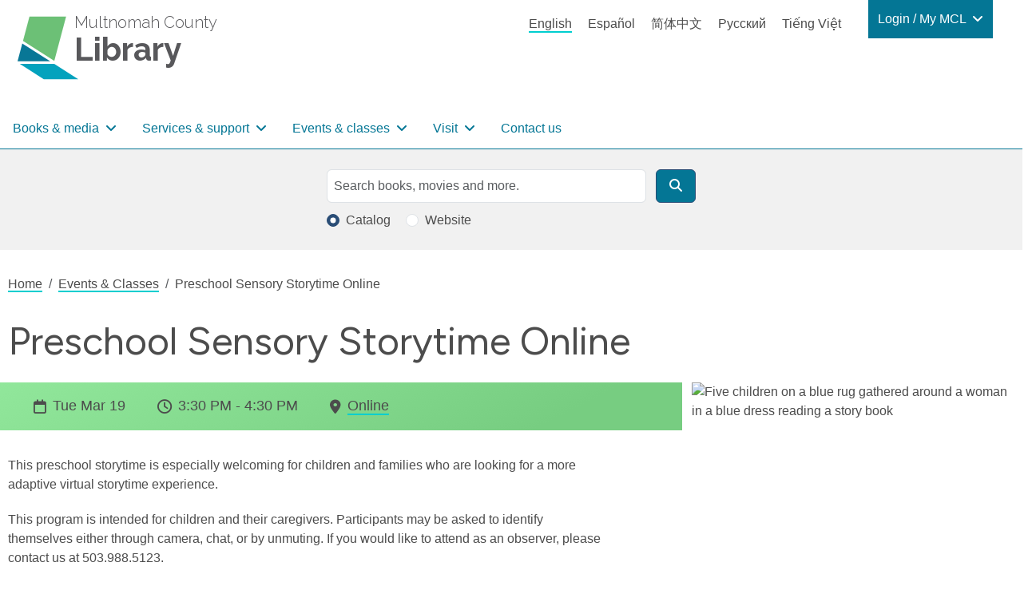

--- FILE ---
content_type: text/html; charset=UTF-8
request_url: https://multcolib.org/events-classes/preschool-sensory-storytime-online
body_size: 73521
content:
<!DOCTYPE html>
<html lang="en" dir="ltr" prefix="og: https://ogp.me/ns#">
  <head>
    <meta charset="utf-8" />
<noscript><style>form.antibot * :not(.antibot-message) { display: none !important; }</style>
</noscript><script async src="https://www.googletagmanager.com/gtag/js?id=G-D8FXNYR0PP"></script>
<script>window.dataLayer = window.dataLayer || [];function gtag(){dataLayer.push(arguments)};gtag("js", new Date());gtag("set", "developer_id.dMDhkMT", true);gtag("config", "G-D8FXNYR0PP", {"groups":"default","page_placeholder":"PLACEHOLDER_page_location"});</script>
<meta name="description" content="sensory storytime ages 3-5 online This field is for internal use only. Please include event details or English translations if needed" />
<link rel="canonical" href="https://multcolib.org/events-classes/preschool-sensory-storytime-online" />
<link rel="image_src" href="https://multcolib.org/sites/default/files/styles/non_webp_social_image/public/2024-02/generic_Storytime.png?h=10d202d3&amp;itok=Hs6gW1-Z" />
<meta property="og:site_name" content="Multnomah County Library" />
<meta property="og:url" content="https://multcolib.org/events-classes/preschool-sensory-storytime-online" />
<meta property="og:title" content="Preschool Sensory Storytime Online" />
<meta property="og:description" content="sensory storytime ages 3-5 online This field is for internal use only. Please include event details or English translations if needed" />
<meta property="og:image" content="https://multcolib.org/sites/default/files/styles/non_webp_social_image/public/2024-02/generic_Storytime.png?h=10d202d3&amp;itok=Hs6gW1-Z" />
<meta property="og:image:url" content="https://multcolib.org/sites/default/files/2023-08/MCL-logo-1200x675-RGB.jpg" />
<meta property="og:image:type" content="image/jpeg" />
<meta property="og:image:width" content="1200px" />
<meta property="og:image:height" content="675px" />
<meta property="og:image:alt" content="Multnomah County Library logo" />
<meta name="twitter:card" content="summary_large_image" />
<meta name="twitter:description" content="sensory storytime ages 3-5 online This field is for internal use only. Please include event details or English translations if needed" />
<meta name="twitter:site" content="@MultCoLib" />
<meta name="twitter:title" content="Preschool Sensory Storytime Online" />
<meta name="twitter:image" content="https://multcolib.org/sites/default/files/styles/non_webp_social_image/public/2024-02/generic_Storytime.png?h=10d202d3&amp;itok=Hs6gW1-Z" />
<meta name="twitter:image:alt" content="Multnomah County Library logo" />
<script>(function() {var sz = document.createElement('script');
      sz.type = 'text/javascript'; sz.async = true;
      sz.src = '//siteimproveanalytics.com/js/siteanalyze_1311263.js';
      var s = document.getElementsByTagName('script')[0]; s.parentNode.insertBefore(sz, s);
      })();
</script>
<meta name="Generator" content="Drupal 10 (https://www.drupal.org)" />
<meta name="MobileOptimized" content="width" />
<meta name="HandheldFriendly" content="true" />
<meta name="viewport" content="width=device-width, initial-scale=1.0" />
<script type="application/ld+json">{
          "@context": "https://schema.org",
          "@type": "BreadcrumbList",
          "itemListElement": [{
            "@type": "ListItem",
            "position": "1",
            "name": "Home",
            "item": "https://multcolib.org/"
          },{
            "@type": "ListItem",
            "position": "2",
            "name": "Events &amp; Classes",
            "item": "https://multcolib.org/events-classes"
          },{
              "@type": "ListItem",
              "position": "3",
              "name": "Preschool Sensory Storytime Online"
            }]}</script>
<link rel="icon" href="/sites/default/files/favicon.ico" type="image/vnd.microsoft.icon" />
<link rel="alternate" hreflang="en" href="https://multcolib.org/events-classes/preschool-sensory-storytime-online" />

    <title>Preschool Sensory Storytime Online | Multnomah County Library</title>
    <link rel="stylesheet" media="all" href="/sites/default/files/css/css_33-XtJof9vcWQBnsp-UxkMRjzt5HRmOhoSw4SiM10E8.css?delta=0&amp;language=en&amp;theme=multcolibtheme&amp;include=eJx1zEsKwzAMRdEN2XhJQYpfU4Esg6UkZPf9QCcuGZ_L9csDrTA5Uts11q7C8URD2bQzafa4VGy70RP86BY-s_X4G-KARa4IEk0ugVMqFlKMKGISc_9L8jeZlQeormNvnEC-rCrvu3-OB6lUCulWbuUFvAJicQ" />
<link rel="stylesheet" media="all" href="/sites/default/files/css/css_EXSrglP0MrtZNGGPheuA9sL9BTm140JjFhhDHGogfck.css?delta=1&amp;language=en&amp;theme=multcolibtheme&amp;include=eJx1zEsKwzAMRdEN2XhJQYpfU4Esg6UkZPf9QCcuGZ_L9csDrTA5Uts11q7C8URD2bQzafa4VGy70RP86BY-s_X4G-KARa4IEk0ugVMqFlKMKGISc_9L8jeZlQeormNvnEC-rCrvu3-OB6lUCulWbuUFvAJicQ" />
<link rel="stylesheet" media="all" href="https://fonts.googleapis.com/css2?family=Figtree:wght@400;600&amp;display=swap" />
<link rel="stylesheet" media="all" href="https://fonts.googleapis.com/css2?family=Raleway:wght@200;300;600;700;800&amp;display=swap&amp;display=swap" />

    
  </head>
  <body class="path-node page-node-type-event no-sidebars">
        <a href="#main-content" class="visually-hidden focusable skip-link">
      Skip to main content
    </a>
    
      <div class="dialog-off-canvas-main-canvas" data-off-canvas-main-canvas>
    <div class="layout-container page d-flex flex-column">

      <header role="banner" class="page__header">
  

  <div class="region region-header">
    
<div id="block-multcolibtheme-branding" class="block block-site-branding block-system block-system-branding-block">
  
    
    <a href="/" title="Multnomah County" rel="Home" class="icon-badge site-logo">
      <img src="/themes/custom/multcolibtheme/images/mcl-logo.svg" alt="" class="icon-badge__img" height="81px" width="112px" />
        <p class="icon-badge__text">
            <span class="icon-badge__text-prefix">Multnomah County</span>
                  <span class="icon-badge__text-main">Library</span>
                </p>
  </a>

</div>

<div class="language-switcher-language-url language-block block block-language-switcher-content block-language block-language-blocklanguage-content" id="block-languageswitchercontent" role="navigation">
  
    
      <ul class="links"><li hreflang="en" data-drupal-link-system-path="node/8224" class="is-active" aria-current="page"><a href="/events-classes/preschool-sensory-storytime-online" class="language-link is-active" hreflang="en" data-drupal-link-system-path="node/8224" aria-current="page">English</a></li><li hreflang="es" data-drupal-link-system-path="node/8224"><a href="/es/node/8224" class="language-link" hreflang="es" data-drupal-link-system-path="node/8224">Español</a></li><li hreflang="zh-hans" data-drupal-link-system-path="node/8224"><a href="/zh-hans/node/8224" class="language-link" hreflang="zh-hans" data-drupal-link-system-path="node/8224">简体中文</a></li><li hreflang="ru" data-drupal-link-system-path="node/8224"><a href="/ru/node/8224" class="language-link" hreflang="ru" data-drupal-link-system-path="node/8224">Русский</a></li><li hreflang="vi" data-drupal-link-system-path="node/8224"><a href="/vi/node/8224" class="language-link" hreflang="vi" data-drupal-link-system-path="node/8224">Tiếng Việt</a></li></ul>
  </div>


<nav role="navigation" aria-labelledby="block-my-mcl-menu" id="block-my-mcl" class="my-mcl-block block block-menu navigation menu--my-mcl">
            
  <h2 class="visually-hidden" id="block-my-mcl-menu">Login / My MCL</h2>
  

        

    
                      
        
    
          
        
    
    




<ul class="nav dropdown-menu--0">
  
      

      
    
                                                             
                          <li class="nav-item">
            
  
  



      
<a
  class="nav-link dropdown-item-text nav-link--nolink dropdown-toggle"
      data-bs-toggle="dropdown"
      role="button"
      aria-haspopup="true"
      aria-expanded="false"
      data-bs-auto-close="outside"
    href=""
>

  Login / My MCL

</a>
                    
                      
        
                                  
          
        
    
    




<ul class="dropdown-menu dropdown-menu--1">
  
      

      
    
                                                             
                              <li class="dropdown-menu-item dropdown-item dropdown-item--1">
            
  
  




<a
  class="nav-link nav-link--link"
    href="https://multcolib.bibliocommons.com/user_dashboard"
>

  Log In

</a>
      </li>                                            <li class="dropdown-menu-item dropdown-item dropdown-item--1">
            
  
  




<a
  class="nav-link nav-link--link"
    href="https://multcolib.bibliocommons.com/dashboard/user_dashboard"
>

  My Library Dashboard

</a>
      </li>                                              <li class="dropdown-menu-item dropdown-item dropdown-item--1 accordion">
            
  
  




<span class="nav-link dropdown-item-text nav-link--nolink">

  MY BORROWING

</span>
                    
                      
        
                                  
          
                  
    
    




<ul class="flex-column dropdown-menu--2">
  
      

      
    
                                                             
                              <li class="flex-column-item dropdown-item dropdown-item--2">
            
  
  




<a
  class="nav-link nav-link--link"
    href="https://multcolib.bibliocommons.com/checkedout"
>

  Checked out

</a>
      </li>                                            <li class="flex-column-item dropdown-item dropdown-item--2">
            
  
  




<a
  class="nav-link nav-link--link"
    href="https://multcolib.bibliocommons.com/holds"
>

  On Hold

</a>
      </li>                                            <li class="flex-column-item dropdown-item dropdown-item--2">
            
  
  




<a
  class="nav-link nav-link--link"
    href="https://multcolib.bibliocommons.com/fines"
>

  Fees

</a>
      </li>                    
        

       
    </ul>

  
      </li>                                              <li class="dropdown-menu-item dropdown-item dropdown-item--1 accordion">
            
  
  




<span class="nav-link dropdown-item-text nav-link--nolink">

  MY COLLECTIONS

</span>
                    
                      
        
                                  
          
                  
    
    




<ul class="flex-column dropdown-menu--2">
  
      

      
    
                                                             
                              <li class="flex-column-item dropdown-item dropdown-item--2">
            
  
  




<a
  class="nav-link nav-link--link"
    href="https://multcolib.bibliocommons.com/collection/show/my/library/for_later"
>

  For Later Shelf

</a>
      </li>                                            <li class="flex-column-item dropdown-item dropdown-item--2">
            
  
  




<a
  class="nav-link nav-link--link"
    href="https://multcolib.bibliocommons.com/collection/show/my/library/completed"
>

  Completed Shelf

</a>
      </li>                                            <li class="flex-column-item dropdown-item dropdown-item--2">
            
  
  




<a
  class="nav-link nav-link--link"
    href="http://multcolib.bibliocommons.com/lists/show/mine"
>

  Lists

</a>
      </li>                    
        

       
    </ul>

  
      </li>                                            <li class="dropdown-menu-item dropdown-item dropdown-item--1">
            
  
  




<a
  class="nav-link nav-link--link"
    href="https://multcolib.bibliocommons.com/user_profile/me"
>

  My Profile

</a>
      </li>                                            <li class="dropdown-menu-item dropdown-item dropdown-item--1">
            
  
  




<a
  class="nav-link nav-link--link"
    href="http://multcolib.bibliocommons.com/account/personal_information"
>

  My Settings

</a>
      </li>                                            <li class="dropdown-menu-item dropdown-item dropdown-item--1">
            
  
  




<a
  class="nav-link nav-link--link"
    href="/redirect/forgot-password"
>

  Forgot password

</a>
      </li>                    
        

       
    </ul>

  
      </li>                    
        

       
    </ul>

  

  </nav><nav role="navigation" aria-labelledby="block-multcolibtheme-main-menu-menu" id="block-multcolibtheme-main-menu" class="block block-menu navigation menu--main">
            
  <h2 class="visually-hidden" id="block-multcolibtheme-main-menu-menu">Main navigation</h2>
  

        



    
                      
                        
    
          
        
    
    

  


<ul class="navbar navbar-expand-lg navbar-light multcolib-nav dropdown-menu--0 flex-row">
  
              <button class="navbar-toggler" type="button" data-bs-toggle="collapse" data-bs-target="#navbarSupportedContent" aria-controls="navbarSupportedContent" aria-expanded="false" aria-label="Toggle navigation">
        <span class="navbar-toggler-icon"></span>
        </button>
        <div class="collapse navbar-collapse" id="navbarSupportedContent">
      

      
    
                                                             
                            <li class="nav-item dropdown">
            
  
  


  
      
<a
  class="nav-link dropdown-item-text nav-link--nolink mega-menu dropdown-toggle"
      data-bs-toggle="dropdown"
      role="button"
      aria-haspopup="true"
      aria-expanded="false"
      data-bs-auto-close="outside"
    href=""
>

  Books &amp; media

</a>
                    
                      
                        
                                  
          
        
    
    

  


<ul class="dropdown-menu dropdown-menu--1 flex-row">
  
      

      
    
                                                             
                                  <li class="nav-item">
            
  
  




<span class="nav-link dropdown-item-text nav-link--nolink">

  Reading

</span>
                    
                      
                        
                                  
          
                  
    
    




<ul class="flex-column dropdown-menu--2">
  
      

      
    
                                                             
                              <li class="nav-item dropdown-item dropdown-item--2">
            
  
  




<a
  class="nav-link nav-link--link"
    href="/new-notable"
>

  New &amp; notable

</a>
      </li>                                            <li class="nav-item dropdown-item dropdown-item--2">
            
  
  




<a
  class="nav-link nav-link--link"
    href="/black-resources-collection"
>

  Black Resources Collection

</a>
      </li>                                            <li class="nav-item dropdown-item dropdown-item--2">
            
  
  




<a
  class="nav-link nav-link--link"
    href="/indigenous-community-resources/indigenous-collection"
>

  Indigenous Collection

</a>
      </li>                                            <li class="nav-item dropdown-item dropdown-item--2">
            
  
  




<a
  class="nav-link nav-link--link"
    href="/book-groups"
>

  Book groups

</a>
      </li>                                            <li class="nav-item dropdown-item dropdown-item--2">
            
  
  




<a
  class="nav-link nav-link--link"
    href="/interlibrary-loan"
>

  Interlibrary loan

</a>
      </li>                                            <li class="nav-item dropdown-item dropdown-item--2">
            
  
  




<a
  class="nav-link nav-link--link"
    href="/collections"
>

  Collections

</a>
      </li>                    
        

       
    </ul>

  
      </li>                                                <li class="nav-item">
            
  
  




<span class="nav-link dropdown-item-text nav-link--nolink">

  Formats

</span>
                    
                      
                        
                                  
          
                  
    
    




<ul class="flex-column dropdown-menu--2">
  
      

      
    
                                                             
                              <li class="nav-item dropdown-item dropdown-item--2">
            
  
  




<a
  class="nav-link nav-link--link"
    href="/e-books-and-audiobooks"
>

  e-books &amp; audiobooks

</a>
      </li>                                            <li class="nav-item dropdown-item dropdown-item--2">
            
  
  




<a
  class="nav-link nav-link--link"
    href="/streaming-tv-movies"
>

  Streaming TV &amp; movies

</a>
      </li>                                            <li class="nav-item dropdown-item dropdown-item--2">
            
  
  




<a
  class="nav-link nav-link--link"
    href="/news-magazines"
>

  News &amp; magazines

</a>
      </li>                                            <li class="nav-item dropdown-item dropdown-item--2">
            
  
  




<a
  class="nav-link nav-link--link"
    href="/music"
>

  Music

</a>
      </li>                                            <li class="nav-item dropdown-item dropdown-item--2">
            
  
  




<a
  class="nav-link nav-link--link"
    href="https://gallery.multcolib.org/"
>

  Historical photos and media

</a>
      </li>                    
        

       
    </ul>

  
      </li>                                                <li class="nav-item">
            
  
  




<span class="nav-link dropdown-item-text nav-link--nolink">

  Recommendations

</span>
                    
                      
                        
                                  
          
                  
    
    




<ul class="flex-column dropdown-menu--2">
  
      

      
    
                                                             
                              <li class="nav-item dropdown-item dropdown-item--2">
            
  
  




<a
  class="nav-link nav-link--link"
    href="/redirect/my-librarian"
>

  My Librarian

</a>
      </li>                                            <li class="nav-item dropdown-item dropdown-item--2">
            
  
  




<a
  class="nav-link nav-link--link"
    href="/redirect/staff-picks"
>

  Staff picks

</a>
      </li>                                            <li class="nav-item dropdown-item dropdown-item--2">
            
  
  




<a
  class="nav-link nav-link--link"
    href="/suggest-purchase"
>

  Suggest a purchase

</a>
      </li>                    
        

       
    </ul>

  
      </li>                    
        

       
    </ul>

  
      </li>                                          <li class="nav-item dropdown">
            
  
  


  
      
<a
  class="nav-link dropdown-item-text nav-link--nolink mega-menu dropdown-toggle"
      data-bs-toggle="dropdown"
      role="button"
      aria-haspopup="true"
      aria-expanded="false"
      data-bs-auto-close="outside"
    href=""
>

  Services &amp; support

</a>
                    
                      
                        
                                  
          
        
    
    

  


<ul class="dropdown-menu dropdown-menu--1 flex-row">
  
      

      
    
                                                             
                                  <li class="nav-item">
            
  
  




<span class="nav-link dropdown-item-text nav-link--nolink">

  Use the library

</span>
                    
                      
                        
                                  
          
                  
    
    




<ul class="flex-column dropdown-menu--2">
  
      

      
    
                                                             
                              <li class="nav-item dropdown-item dropdown-item--2">
            
  
  




<a
  class="nav-link nav-link--link"
    href="/contact/get_a_library_card"
>

  Get a library card

</a>
      </li>                                            <li class="nav-item dropdown-item dropdown-item--2">
            
  
  




<a
  class="nav-link nav-link--link"
    href="/library-account-basics"
>

  Library account basics

</a>
      </li>                                            <li class="nav-item dropdown-item dropdown-item--2">
            
  
  




<a
  class="nav-link nav-link--link"
    href="/accessibility"
>

  Accessibility

</a>
      </li>                                            <li class="nav-item dropdown-item dropdown-item--2">
            
  
  




<a
  class="nav-link nav-link--link"
    href="/computers"
>

  Computers

</a>
      </li>                                            <li class="nav-item dropdown-item dropdown-item--2">
            
  
  




<a
  class="nav-link nav-link--link"
    href="/printing"
>

  Printing

</a>
      </li>                                            <li class="nav-item dropdown-item dropdown-item--2">
            
  
  




<a
  class="nav-link nav-link--link"
    href="/community-rooms"
>

  Reserve a community room

</a>
      </li>                                            <li class="nav-item dropdown-item dropdown-item--2">
            
  
  




<a
  class="nav-link nav-link--link"
    href="/contact/forgot_my_password"
>

  Forgot my password

</a>
      </li>                                            <li class="nav-item dropdown-item dropdown-item--2">
            
  
  




<a
  class="nav-link nav-link--link"
    href="/services"
>

  All services at the library

</a>
      </li>                    
        

       
    </ul>

  
      </li>                                                <li class="nav-item">
            
  
  




<span class="nav-link dropdown-item-text nav-link--nolink">

  Community

</span>
                    
                      
                        
                                  
          
                  
    
    




<ul class="flex-column dropdown-menu--2">
  
      

      
    
                                                             
                              <li class="nav-item dropdown-item dropdown-item--2">
            
  
  




<a
  class="nav-link nav-link--link"
    href="/community-resources"
>

  Community resources

</a>
      </li>                                            <li class="nav-item dropdown-item dropdown-item--2">
            
  
  




<a
  class="nav-link nav-link--link"
    href="/black-community-resources"
>

  Black community resources

</a>
      </li>                                            <li class="nav-item dropdown-item dropdown-item--2">
            
  
  




<a
  class="nav-link nav-link--link"
    href="/indigenous-community-resources"
>

  Indigenous community resources

</a>
      </li>                                            <li class="nav-item dropdown-item dropdown-item--2">
            
  
  




<a
  class="nav-link nav-link--link"
    href="/languages-library"
>

  Languages at the library

</a>
      </li>                                            <li class="nav-item dropdown-item dropdown-item--2">
            
  
  




<a
  class="nav-link nav-link--link"
    href="/library-community"
>

  Library in the community

</a>
      </li>                    
        

       
    </ul>

  
      </li>                                                <li class="nav-item">
            
  
  




<span class="nav-link dropdown-item-text nav-link--nolink">

  Learning

</span>
                    
                      
                        
                                  
          
                  
    
    




<ul class="flex-column dropdown-menu--2">
  
      

      
    
                                                             
                              <li class="nav-item dropdown-item dropdown-item--2">
            
  
  




<a
  class="nav-link nav-link--link"
    href="/ged-adult-literacy"
>

  GED &amp; adult literacy

</a>
      </li>                                            <li class="nav-item dropdown-item dropdown-item--2">
            
  
  




<a
  class="nav-link nav-link--link"
    href="/job-career-help"
>

  Job &amp; career help

</a>
      </li>                                            <li class="nav-item dropdown-item dropdown-item--2">
            
  
  




<a
  class="nav-link nav-link--link"
    href="/small-business-help"
>

  Small business

</a>
      </li>                                            <li class="nav-item dropdown-item dropdown-item--2">
            
  
  




<a
  class="nav-link nav-link--link"
    href="/citizenship-learning-english"
>

  Citizenship &amp; learning English

</a>
      </li>                                            <li class="nav-item dropdown-item dropdown-item--2">
            
  
  




<a
  class="nav-link nav-link--link"
    href="/local-family-history"
>

  Local &amp; family history

</a>
      </li>                                            <li class="nav-item dropdown-item dropdown-item--2">
            
  
  




<a
  class="nav-link nav-link--link"
    href="/how-to"
>

  How to

</a>
      </li>                                            <li class="nav-item dropdown-item dropdown-item--2">
            
  
  




<a
  class="nav-link nav-link--link"
    href="/resources"
>

  Research tools

</a>
      </li>                    
        

       
    </ul>

  
      </li>                                                <li class="nav-item">
            
  
  




<span class="nav-link dropdown-item-text nav-link--nolink">

  Kids &amp; Teens

</span>
                    
                      
                        
                                  
          
                  
    
    




<ul class="flex-column dropdown-menu--2">
  
      

      
    
                                                             
                              <li class="nav-item dropdown-item dropdown-item--2">
            
  
  




<a
  class="nav-link nav-link--link"
    href="/kids"
>

  Kids

</a>
      </li>                                            <li class="nav-item dropdown-item dropdown-item--2">
            
  
  




<a
  class="nav-link nav-link--link"
    href="/teens"
>

  Teens

</a>
      </li>                                            <li class="nav-item dropdown-item dropdown-item--2">
            
  
  




<a
  class="nav-link nav-link--link"
    href="/educators"
>

  Educators

</a>
      </li>                                            <li class="nav-item dropdown-item dropdown-item--2">
            
  
  




<a
  class="nav-link nav-link--link"
    href="/families"
>

  Families

</a>
      </li>                                            <li class="nav-item dropdown-item dropdown-item--2">
            
  
  




<a
  class="nav-link nav-link--link"
    href="/students"
>

  Students

</a>
      </li>                    
        

       
    </ul>

  
      </li>                    
        

       
    </ul>

  
      </li>                                          <li class="nav-item dropdown">
            
  
  


  
      
<a
  class="nav-link dropdown-item-text nav-link--nolink events-dropdown dropdown-toggle"
      data-bs-toggle="dropdown"
      role="button"
      aria-haspopup="true"
      aria-expanded="false"
      data-bs-auto-close="outside"
    href=""
>

  Events &amp; classes

</a>
                    
                      
                        
                                  
          
        
    
    

  


<ul class="dropdown-menu dropdown-menu--1 flex-row">
  
      

      
    
                                                             
                              <li class="nav-item dropdown-item dropdown-item--1">
            
  
  




<a
  class="nav-link nav-link--link"
    href="/events-classes"
>

  All upcoming events

</a>
      </li>                                            <li class="nav-item dropdown-item dropdown-item--1">
            
  
  




<a
  class="nav-link nav-link--link"
    href="/events-classes?search=&amp;field_location_name_target_id=All&amp;field_event_ages_target_id=All&amp;field_event_type_target_id=All&amp;field_event_type_target_id_1=63&amp;field_event_start_value%5Bmin%5D=&amp;field_event_start_value%5Bmax%5D="
>

  Black Community

</a>
      </li>                                            <li class="nav-item dropdown-item dropdown-item--1">
            
  
  




<a
  class="nav-link nav-link--link"
    href="/events-classes?search=&amp;field_location_name_target_id=All&amp;field_event_ages_target_id=All&amp;field_event_type_target_id=All&amp;field_event_type_target_id_1=64&amp;field_event_start_value%5Bmin%5D=&amp;field_event_start_value%5Bmax%5D="
>

  Native and Indigenous Community

</a>
      </li>                                            <li class="nav-item dropdown-item dropdown-item--1">
            
  
  




<a
  class="nav-link nav-link--link"
    href="/events-classes?field_event_type_target_id=593&amp;field_event_type_target_id_1=All"
>

  LGBTQ+

</a>
      </li>                                            <li class="nav-item dropdown-item dropdown-item--1">
            
  
  




<a
  class="nav-link nav-link--link"
    href="/events-classes?search=&amp;field_location_name_target_id=All&amp;field_event_ages_target_id=All&amp;field_event_type_target_id=All&amp;field_event_type_target_id_1=4&amp;field_event_start_value%5Bmin%5D=&amp;field_event_start_value%5Bmax%5D="
>

  En español

</a>
      </li>                                            <li class="nav-item dropdown-item dropdown-item--1">
            
  
  




<a
  class="nav-link nav-link--link"
    href="/events-classes?search=&amp;field_location_name_target_id=All&amp;field_event_ages_target_id=All&amp;field_event_type_target_id=All&amp;field_event_type_target_id_1=10&amp;field_event_start_value%5Bmin%5D=&amp;field_event_start_value%5Bmax%5D="
>

  Tiếng Việt

</a>
      </li>                                            <li class="nav-item dropdown-item dropdown-item--1">
            
  
  




<a
  class="nav-link nav-link--link"
    href="/events-classes?search=&amp;field_location_name_target_id=All&amp;field_event_ages_target_id=All&amp;field_event_type_target_id=All&amp;field_event_type_target_id_1=7&amp;field_event_start_value%5Bmin%5D=&amp;field_event_start_value%5Bmax%5D="
>

  中文

</a>
      </li>                                            <li class="nav-item dropdown-item dropdown-item--1">
            
  
  




<a
  class="nav-link nav-link--link"
    href="/events-classes?search=&amp;field_location_name_target_id=All&amp;field_event_ages_target_id=All&amp;field_event_type_target_id=All&amp;field_event_type_target_id_1=11&amp;field_event_start_value%5Bmin%5D=&amp;field_event_start_value%5Bmax%5D="
>

  На русском

</a>
      </li>                                            <li class="nav-item dropdown-item dropdown-item--1">
            
  
  




<a
  class="nav-link nav-link--link"
    href="/storytime"
>

  Storytime

</a>
      </li>                                            <li class="nav-item dropdown-item dropdown-item--1">
            
  
  




<a
  class="nav-link nav-link--link"
    href="/events-classes/performers"
>

  For performers and presenters

</a>
      </li>                                            <li class="nav-item dropdown-item dropdown-item--1">
            
  
  




<a
  class="nav-link nav-link--link"
    href="/my-discovery-pass"
>

  My Discovery Pass

</a>
      </li>                    
        

       
    </ul>

  
      </li>                                          <li class="nav-item dropdown">
            
  
  


  
      
<a
  class="nav-link dropdown-item-text nav-link--nolink visit-dropdown dropdown-toggle"
      data-bs-toggle="dropdown"
      role="button"
      aria-haspopup="true"
      aria-expanded="false"
      data-bs-auto-close="outside"
    href=""
>

  Visit

</a>
                    
                      
                        
                                  
          
        
    
    

  


<ul class="dropdown-menu dropdown-menu--1 flex-row">
  
      

      
    
                                                             
                              <li class="nav-item dropdown-item dropdown-item--1">
            
  
  




<a
  class="nav-link nav-link--link"
    href="/hours-and-locations"
>

  Hours &amp; locations

</a>
      </li>                                            <li class="nav-item dropdown-item dropdown-item--1">
            
  
  




<a
  class="nav-link nav-link--link"
    href="/holiday-closures"
>

  Holiday closures

</a>
      </li>                                            <li class="nav-item dropdown-item dropdown-item--1">
            
  
  




<a
  class="nav-link nav-link--link"
    href="/library-construction-closures"
>

  Construction closures

</a>
      </li>                                            <li class="nav-item dropdown-item dropdown-item--1">
            
  
  




<a
  class="nav-link nav-link--link"
    href="/temp-services"
>

  Temporary library services

</a>
      </li>                                            <li class="nav-item dropdown-item dropdown-item--1">
            
  
  




<a
  class="nav-link nav-link--link"
    href="/policies"
>

  Policies

</a>
      </li>                                            <li class="nav-item dropdown-item dropdown-item--1">
            
  
  




<a
  class="nav-link nav-link--link"
    href="/exhibits"
>

  Exhibits

</a>
      </li>                    
        

       
    </ul>

  
      </li>                                        <li class="nav-item">
            
  
  




<a
  class="nav-link nav-link--nolink"
    href="/contact-us"
>

  Contact us

</a>
      </li>                    
              </div>         

       
    </ul>

  

  </nav>

<div id="block-mobileheader" class="block block-mobile-header block-blockgroup block-block-groupmobile-header">
  
    
      



<div class="dropdown">
  
  <a class="dropdown-toggle nav-link mobile-links__link mobile-links__link--language-switcher"
   href="#"
   role="button"
   id="dropdownLinkTranslate"
   data-bs-toggle="dropdown"
   aria-haspopup="true"
   aria-expanded="false"
  >
Translate
</a>
  
      <ul class="dropdown-menu "
     aria-labelledby="dropdownLinkTranslate">
      <h2 class="sr-only">Languages</h2>
    <ul class="links"><li hreflang="en" data-drupal-link-system-path="node/8224" class="is-active" aria-current="page"><a href="/events-classes/preschool-sensory-storytime-online" class="language-link is-active" hreflang="en" data-drupal-link-system-path="node/8224" aria-current="page">English</a></li><li hreflang="es" data-drupal-link-system-path="node/8224"><a href="/es/node/8224" class="language-link" hreflang="es" data-drupal-link-system-path="node/8224">Español</a></li><li hreflang="zh-hans" data-drupal-link-system-path="node/8224"><a href="/zh-hans/node/8224" class="language-link" hreflang="zh-hans" data-drupal-link-system-path="node/8224">简体中文</a></li><li hreflang="ru" data-drupal-link-system-path="node/8224"><a href="/ru/node/8224" class="language-link" hreflang="ru" data-drupal-link-system-path="node/8224">Русский</a></li><li hreflang="vi" data-drupal-link-system-path="node/8224"><a href="/vi/node/8224" class="language-link" hreflang="vi" data-drupal-link-system-path="node/8224">Tiếng Việt</a></li></ul>
</ul>
  </div>
<div class="mobile-links__link-div">
<a class="mobile-links__link mobile-links__link--login" href="https://multcolib.bibliocommons.com/user/login?destination=%2Fuser_dashboard">
Login</a>
</div>


<nav role="navigation" aria-labelledby="block-mainnavigation-menu" id="block-mainnavigation" class="block block-menu navigation menu--main">
            
  <h2 class="visually-hidden" id="block-mainnavigation-menu">Main navigation</h2>
  

        

    
                      
                        
    
          
        
    
    


  

<ul class="navbar navbar-expand-lg navbar-light multcolib-nav dropdown-menu--0 flex-column">
  
      

              <button class="navbar-toggler navbar-mobile-menu mobile-links__link" type="button" data-bs-toggle="offcanvas" data-bs-target="#offcanvasNavbar" aria-controls="offcanvasNavbar">
        Menu        </button>
        <div class="offcanvas offcanvas-end" tabindex="-1" id="offcanvasNavbar" aria-labelledby="offcanvasNavbarLabel">
          <div class="offcanvas-header">
            <button type="button" class="btn-close text-reset" data-bs-dismiss="offcanvas" aria-label="Close"></button>
          </div>
        <div class="offcanvas-body">
     
    
                                                             
                              <li class="nav-item dropdown">
            
  
  


  
      
<a
  class="nav-link dropdown-item-text nav-link--nolink mega-menu dropdown-toggle"
      data-bs-toggle="dropdown"
      role="button"
      aria-haspopup="true"
      aria-expanded="false"
      data-bs-auto-close="outside"
    href=""
>

  Books &amp; media

</a>
                    
                      
                        
                                    
          
        
    
    




<ul class="dropdown-menu dropdown-menu-mobile dropdown-menu--1">
  
      

      
    
                                                             
                                    <li class="nav-item">
            
  
  




<span class="nav-link dropdown-item-text nav-link--nolink">

  Reading

</span>
                    
                      
                        
                                    
          
                  
    
    




<ul class="flex-column dropdown-menu--2">
  
      

      
    
                                                             
                                <li class="nav-item dropdown-item dropdown-item--2">
            
  
  




<a
  class="nav-link nav-link--link"
    href="/new-notable"
>

  New &amp; notable

</a>
      </li>                                              <li class="nav-item dropdown-item dropdown-item--2">
            
  
  




<a
  class="nav-link nav-link--link"
    href="/black-resources-collection"
>

  Black Resources Collection

</a>
      </li>                                              <li class="nav-item dropdown-item dropdown-item--2">
            
  
  




<a
  class="nav-link nav-link--link"
    href="/indigenous-community-resources/indigenous-collection"
>

  Indigenous Collection

</a>
      </li>                                              <li class="nav-item dropdown-item dropdown-item--2">
            
  
  




<a
  class="nav-link nav-link--link"
    href="/book-groups"
>

  Book groups

</a>
      </li>                                              <li class="nav-item dropdown-item dropdown-item--2">
            
  
  




<a
  class="nav-link nav-link--link"
    href="/interlibrary-loan"
>

  Interlibrary loan

</a>
      </li>                                              <li class="nav-item dropdown-item dropdown-item--2">
            
  
  




<a
  class="nav-link nav-link--link"
    href="/collections"
>

  Collections

</a>
      </li>                    
        

       
    </ul>

  
      </li>                                                  <li class="nav-item">
            
  
  




<span class="nav-link dropdown-item-text nav-link--nolink">

  Formats

</span>
                    
                      
                        
                                    
          
                  
    
    




<ul class="flex-column dropdown-menu--2">
  
      

      
    
                                                             
                                <li class="nav-item dropdown-item dropdown-item--2">
            
  
  




<a
  class="nav-link nav-link--link"
    href="/e-books-and-audiobooks"
>

  e-books &amp; audiobooks

</a>
      </li>                                              <li class="nav-item dropdown-item dropdown-item--2">
            
  
  




<a
  class="nav-link nav-link--link"
    href="/streaming-tv-movies"
>

  Streaming TV &amp; movies

</a>
      </li>                                              <li class="nav-item dropdown-item dropdown-item--2">
            
  
  




<a
  class="nav-link nav-link--link"
    href="/news-magazines"
>

  News &amp; magazines

</a>
      </li>                                              <li class="nav-item dropdown-item dropdown-item--2">
            
  
  




<a
  class="nav-link nav-link--link"
    href="/music"
>

  Music

</a>
      </li>                                              <li class="nav-item dropdown-item dropdown-item--2">
            
  
  




<a
  class="nav-link nav-link--link"
    href="https://gallery.multcolib.org/"
>

  Historical photos and media

</a>
      </li>                    
        

       
    </ul>

  
      </li>                                                  <li class="nav-item">
            
  
  




<span class="nav-link dropdown-item-text nav-link--nolink">

  Recommendations

</span>
                    
                      
                        
                                    
          
                  
    
    




<ul class="flex-column dropdown-menu--2">
  
      

      
    
                                                             
                                <li class="nav-item dropdown-item dropdown-item--2">
            
  
  




<a
  class="nav-link nav-link--link"
    href="/redirect/my-librarian"
>

  My Librarian

</a>
      </li>                                              <li class="nav-item dropdown-item dropdown-item--2">
            
  
  




<a
  class="nav-link nav-link--link"
    href="/redirect/staff-picks"
>

  Staff picks

</a>
      </li>                                              <li class="nav-item dropdown-item dropdown-item--2">
            
  
  




<a
  class="nav-link nav-link--link"
    href="/suggest-purchase"
>

  Suggest a purchase

</a>
      </li>                    
        

       
    </ul>

  
      </li>                    
        

       
    </ul>

  
      </li>                                            <li class="nav-item dropdown">
            
  
  


  
      
<a
  class="nav-link dropdown-item-text nav-link--nolink mega-menu dropdown-toggle"
      data-bs-toggle="dropdown"
      role="button"
      aria-haspopup="true"
      aria-expanded="false"
      data-bs-auto-close="outside"
    href=""
>

  Services &amp; support

</a>
                    
                      
                        
                                    
          
        
    
    




<ul class="dropdown-menu dropdown-menu-mobile dropdown-menu--1">
  
      

      
    
                                                             
                                    <li class="nav-item">
            
  
  




<span class="nav-link dropdown-item-text nav-link--nolink">

  Use the library

</span>
                    
                      
                        
                                    
          
                  
    
    




<ul class="flex-column dropdown-menu--2">
  
      

      
    
                                                             
                                <li class="nav-item dropdown-item dropdown-item--2">
            
  
  




<a
  class="nav-link nav-link--link"
    href="/contact/get_a_library_card"
>

  Get a library card

</a>
      </li>                                              <li class="nav-item dropdown-item dropdown-item--2">
            
  
  




<a
  class="nav-link nav-link--link"
    href="/library-account-basics"
>

  Library account basics

</a>
      </li>                                              <li class="nav-item dropdown-item dropdown-item--2">
            
  
  




<a
  class="nav-link nav-link--link"
    href="/accessibility"
>

  Accessibility

</a>
      </li>                                              <li class="nav-item dropdown-item dropdown-item--2">
            
  
  




<a
  class="nav-link nav-link--link"
    href="/computers"
>

  Computers

</a>
      </li>                                              <li class="nav-item dropdown-item dropdown-item--2">
            
  
  




<a
  class="nav-link nav-link--link"
    href="/printing"
>

  Printing

</a>
      </li>                                              <li class="nav-item dropdown-item dropdown-item--2">
            
  
  




<a
  class="nav-link nav-link--link"
    href="/community-rooms"
>

  Reserve a community room

</a>
      </li>                                              <li class="nav-item dropdown-item dropdown-item--2">
            
  
  




<a
  class="nav-link nav-link--link"
    href="/contact/forgot_my_password"
>

  Forgot my password

</a>
      </li>                                              <li class="nav-item dropdown-item dropdown-item--2">
            
  
  




<a
  class="nav-link nav-link--link"
    href="/services"
>

  All services at the library

</a>
      </li>                    
        

       
    </ul>

  
      </li>                                                  <li class="nav-item">
            
  
  




<span class="nav-link dropdown-item-text nav-link--nolink">

  Community

</span>
                    
                      
                        
                                    
          
                  
    
    




<ul class="flex-column dropdown-menu--2">
  
      

      
    
                                                             
                                <li class="nav-item dropdown-item dropdown-item--2">
            
  
  




<a
  class="nav-link nav-link--link"
    href="/community-resources"
>

  Community resources

</a>
      </li>                                              <li class="nav-item dropdown-item dropdown-item--2">
            
  
  




<a
  class="nav-link nav-link--link"
    href="/black-community-resources"
>

  Black community resources

</a>
      </li>                                              <li class="nav-item dropdown-item dropdown-item--2">
            
  
  




<a
  class="nav-link nav-link--link"
    href="/indigenous-community-resources"
>

  Indigenous community resources

</a>
      </li>                                              <li class="nav-item dropdown-item dropdown-item--2">
            
  
  




<a
  class="nav-link nav-link--link"
    href="/languages-library"
>

  Languages at the library

</a>
      </li>                                              <li class="nav-item dropdown-item dropdown-item--2">
            
  
  




<a
  class="nav-link nav-link--link"
    href="/library-community"
>

  Library in the community

</a>
      </li>                    
        

       
    </ul>

  
      </li>                                                  <li class="nav-item">
            
  
  




<span class="nav-link dropdown-item-text nav-link--nolink">

  Learning

</span>
                    
                      
                        
                                    
          
                  
    
    




<ul class="flex-column dropdown-menu--2">
  
      

      
    
                                                             
                                <li class="nav-item dropdown-item dropdown-item--2">
            
  
  




<a
  class="nav-link nav-link--link"
    href="/ged-adult-literacy"
>

  GED &amp; adult literacy

</a>
      </li>                                              <li class="nav-item dropdown-item dropdown-item--2">
            
  
  




<a
  class="nav-link nav-link--link"
    href="/job-career-help"
>

  Job &amp; career help

</a>
      </li>                                              <li class="nav-item dropdown-item dropdown-item--2">
            
  
  




<a
  class="nav-link nav-link--link"
    href="/small-business-help"
>

  Small business

</a>
      </li>                                              <li class="nav-item dropdown-item dropdown-item--2">
            
  
  




<a
  class="nav-link nav-link--link"
    href="/citizenship-learning-english"
>

  Citizenship &amp; learning English

</a>
      </li>                                              <li class="nav-item dropdown-item dropdown-item--2">
            
  
  




<a
  class="nav-link nav-link--link"
    href="/local-family-history"
>

  Local &amp; family history

</a>
      </li>                                              <li class="nav-item dropdown-item dropdown-item--2">
            
  
  




<a
  class="nav-link nav-link--link"
    href="/how-to"
>

  How to

</a>
      </li>                                              <li class="nav-item dropdown-item dropdown-item--2">
            
  
  




<a
  class="nav-link nav-link--link"
    href="/resources"
>

  Research tools

</a>
      </li>                    
        

       
    </ul>

  
      </li>                                                  <li class="nav-item">
            
  
  




<span class="nav-link dropdown-item-text nav-link--nolink">

  Kids &amp; Teens

</span>
                    
                      
                        
                                    
          
                  
    
    




<ul class="flex-column dropdown-menu--2">
  
      

      
    
                                                             
                                <li class="nav-item dropdown-item dropdown-item--2">
            
  
  




<a
  class="nav-link nav-link--link"
    href="/kids"
>

  Kids

</a>
      </li>                                              <li class="nav-item dropdown-item dropdown-item--2">
            
  
  




<a
  class="nav-link nav-link--link"
    href="/teens"
>

  Teens

</a>
      </li>                                              <li class="nav-item dropdown-item dropdown-item--2">
            
  
  




<a
  class="nav-link nav-link--link"
    href="/educators"
>

  Educators

</a>
      </li>                                              <li class="nav-item dropdown-item dropdown-item--2">
            
  
  




<a
  class="nav-link nav-link--link"
    href="/families"
>

  Families

</a>
      </li>                                              <li class="nav-item dropdown-item dropdown-item--2">
            
  
  




<a
  class="nav-link nav-link--link"
    href="/students"
>

  Students

</a>
      </li>                    
        

       
    </ul>

  
      </li>                    
        

       
    </ul>

  
      </li>                                            <li class="nav-item dropdown">
            
  
  


  
      
<a
  class="nav-link dropdown-item-text nav-link--nolink events-dropdown dropdown-toggle"
      data-bs-toggle="dropdown"
      role="button"
      aria-haspopup="true"
      aria-expanded="false"
      data-bs-auto-close="outside"
    href=""
>

  Events &amp; classes

</a>
                    
                      
                        
                                    
          
        
    
    




<ul class="dropdown-menu dropdown-menu-mobile dropdown-menu--1">
  
      

      
    
                                                             
                                <li class="nav-item dropdown-item dropdown-item--1">
            
  
  




<a
  class="nav-link nav-link--link"
    href="/events-classes"
>

  All upcoming events

</a>
      </li>                                              <li class="nav-item dropdown-item dropdown-item--1">
            
  
  




<a
  class="nav-link nav-link--link"
    href="/events-classes?search=&amp;field_location_name_target_id=All&amp;field_event_ages_target_id=All&amp;field_event_type_target_id=All&amp;field_event_type_target_id_1=63&amp;field_event_start_value%5Bmin%5D=&amp;field_event_start_value%5Bmax%5D="
>

  Black Community

</a>
      </li>                                              <li class="nav-item dropdown-item dropdown-item--1">
            
  
  




<a
  class="nav-link nav-link--link"
    href="/events-classes?search=&amp;field_location_name_target_id=All&amp;field_event_ages_target_id=All&amp;field_event_type_target_id=All&amp;field_event_type_target_id_1=64&amp;field_event_start_value%5Bmin%5D=&amp;field_event_start_value%5Bmax%5D="
>

  Native and Indigenous Community

</a>
      </li>                                              <li class="nav-item dropdown-item dropdown-item--1">
            
  
  




<a
  class="nav-link nav-link--link"
    href="/events-classes?field_event_type_target_id=593&amp;field_event_type_target_id_1=All"
>

  LGBTQ+

</a>
      </li>                                              <li class="nav-item dropdown-item dropdown-item--1">
            
  
  




<a
  class="nav-link nav-link--link"
    href="/events-classes?search=&amp;field_location_name_target_id=All&amp;field_event_ages_target_id=All&amp;field_event_type_target_id=All&amp;field_event_type_target_id_1=4&amp;field_event_start_value%5Bmin%5D=&amp;field_event_start_value%5Bmax%5D="
>

  En español

</a>
      </li>                                              <li class="nav-item dropdown-item dropdown-item--1">
            
  
  




<a
  class="nav-link nav-link--link"
    href="/events-classes?search=&amp;field_location_name_target_id=All&amp;field_event_ages_target_id=All&amp;field_event_type_target_id=All&amp;field_event_type_target_id_1=10&amp;field_event_start_value%5Bmin%5D=&amp;field_event_start_value%5Bmax%5D="
>

  Tiếng Việt

</a>
      </li>                                              <li class="nav-item dropdown-item dropdown-item--1">
            
  
  




<a
  class="nav-link nav-link--link"
    href="/events-classes?search=&amp;field_location_name_target_id=All&amp;field_event_ages_target_id=All&amp;field_event_type_target_id=All&amp;field_event_type_target_id_1=7&amp;field_event_start_value%5Bmin%5D=&amp;field_event_start_value%5Bmax%5D="
>

  中文

</a>
      </li>                                              <li class="nav-item dropdown-item dropdown-item--1">
            
  
  




<a
  class="nav-link nav-link--link"
    href="/events-classes?search=&amp;field_location_name_target_id=All&amp;field_event_ages_target_id=All&amp;field_event_type_target_id=All&amp;field_event_type_target_id_1=11&amp;field_event_start_value%5Bmin%5D=&amp;field_event_start_value%5Bmax%5D="
>

  На русском

</a>
      </li>                                              <li class="nav-item dropdown-item dropdown-item--1">
            
  
  




<a
  class="nav-link nav-link--link"
    href="/storytime"
>

  Storytime

</a>
      </li>                                              <li class="nav-item dropdown-item dropdown-item--1">
            
  
  




<a
  class="nav-link nav-link--link"
    href="/events-classes/performers"
>

  For performers and presenters

</a>
      </li>                                              <li class="nav-item dropdown-item dropdown-item--1">
            
  
  




<a
  class="nav-link nav-link--link"
    href="/my-discovery-pass"
>

  My Discovery Pass

</a>
      </li>                    
        

       
    </ul>

  
      </li>                                            <li class="nav-item dropdown">
            
  
  


  
      
<a
  class="nav-link dropdown-item-text nav-link--nolink visit-dropdown dropdown-toggle"
      data-bs-toggle="dropdown"
      role="button"
      aria-haspopup="true"
      aria-expanded="false"
      data-bs-auto-close="outside"
    href=""
>

  Visit

</a>
                    
                      
                        
                                    
          
        
    
    




<ul class="dropdown-menu dropdown-menu-mobile dropdown-menu--1">
  
      

      
    
                                                             
                                <li class="nav-item dropdown-item dropdown-item--1">
            
  
  




<a
  class="nav-link nav-link--link"
    href="/hours-and-locations"
>

  Hours &amp; locations

</a>
      </li>                                              <li class="nav-item dropdown-item dropdown-item--1">
            
  
  




<a
  class="nav-link nav-link--link"
    href="/holiday-closures"
>

  Holiday closures

</a>
      </li>                                              <li class="nav-item dropdown-item dropdown-item--1">
            
  
  




<a
  class="nav-link nav-link--link"
    href="/library-construction-closures"
>

  Construction closures

</a>
      </li>                                              <li class="nav-item dropdown-item dropdown-item--1">
            
  
  




<a
  class="nav-link nav-link--link"
    href="/temp-services"
>

  Temporary library services

</a>
      </li>                                              <li class="nav-item dropdown-item dropdown-item--1">
            
  
  




<a
  class="nav-link nav-link--link"
    href="/policies"
>

  Policies

</a>
      </li>                                              <li class="nav-item dropdown-item dropdown-item--1">
            
  
  




<a
  class="nav-link nav-link--link"
    href="/exhibits"
>

  Exhibits

</a>
      </li>                    
        

       
    </ul>

  
      </li>                                          <li class="nav-item">
            
  
  




<a
  class="nav-link nav-link--nolink"
    href="/contact-us"
>

  Contact us

</a>
      </li>                    
              </div>         

               </div> 
      
    </ul>

  

  </nav>
  </div>

<div id="block-libmainsearchblock" class="multcolib-site-search block block-libmain-search-block block-libmain-search">
  
    
  
      <div class="lib-search-bar">
  
<form class="row justify-content-center form-libmain-search-block-form" data-drupal-selector="libmain-search-block-form" novalidate="novalidate" action="/events-classes/preschool-sensory-storytime-online" method="post" id="libmain-search-block-form" accept-charset="UTF-8">
      


  
  <input data-drupal-selector="form-sqwjgsbt18otjqwibtax3ob0qtzcccy20p6p4bijvgo" type="hidden" name="form_build_id" value="form-SQWjGSBT18OTjqwibTaX3Ob0qTzcCcY20p6p4BIjvGo" class="form-control" />




  
  <input data-drupal-selector="edit-libmain-search-block-form" type="hidden" name="form_id" value="libmain_search_block_form" class="form-control" />


   
     <div class="col-9 col-md-6 col-lg-4"> 
          <fieldset>
                      <div class="row">
              <label for="search-input" class="visually-hidden">Search</label> 
            <div class="col mb-2"><label for="edit-search-api-fulltext" class="visually-hidden" data-drupal-selector="edit-search-input-label">Search</label>



  <div class="js-form-item form-item col-sm-auto js-form-type-textfield form-type-textfield js-form-item-search-api-fulltext form-item-search-api-fulltext form-no-label form-group">
                


  
  <input data-drupal-selector="edit-search-api-fulltext" data-msg-maxlength="This field field has a maximum length of 128." type="text" id="edit-search-api-fulltext" name="search_api_fulltext" value="" size="60" maxlength="128" class="form__text form-control" />

                  </div>
</div>
            </div>
                      <div class="row">
              <div class="col-12"> 
    <div class="w-100"></div>
  <div data-drupal-selector="edit-radio-buttons" id="edit-radio-buttons" class="js-form-wrapper mt-0">
<fieldset data-drupal-selector="edit-search-type" id="edit-search-type--wrapper" class="fieldgroup form-composite fieldset fieldset--group js-form-item form-item js-form-wrapper form-wrapper">
      <legend class="fieldset__legend fieldset__legend--composite fieldset__legend--visible">
    <span class="fieldset__label fieldset__label--group">Search Type</span>
  </legend>
  
  <div class="fieldset__wrapper fieldset__wrapper--group">
        
        <div id="edit-search-type">

    
  <fieldset class="js-form-item form-item col-sm-auto js-form-type-radio radio form-check js-form-item-search-type form-item-search-type form-group">
                

  
  
  <input data-drupal-selector="edit-search-type-catalog" type="radio" id="edit-search-type-catalog" name="search_type" value="catalog" checked="checked" class="form-radio form-check-input" />

          <label class="form-check-label option" for="edit-search-type-catalog">Catalog</label>
                  </fieldset>


    
  <fieldset class="js-form-item form-item col-sm-auto js-form-type-radio radio form-check js-form-item-search-type form-item-search-type form-group">
                

  
  
  <input data-drupal-selector="edit-search-type-website" type="radio" id="edit-search-type-website" name="search_type" value="website" class="form-radio form-check-input" />

          <label class="form-check-label option" for="edit-search-type-website">Website</label>
                  </fieldset>
</div>

            
      </div>
</fieldset>
</div>
</div>
          </div>
        </fieldset>
  </div>
  <div class="col-2 col-md-auto search-btn">
      <div class="form-actions">
      
    <div class="w-100"></div>
  <div data-drupal-selector="edit-search-btn" id="edit-search-btn" class="js-form-wrapper mt-0">
    <div class="w-100"></div>
  <div class="form-actions js-form-wrapper mt-0" data-drupal-selector="edit-form-actions" id="edit-form-actions">
    <div class="w-100"></div>
  <div data-drupal-selector="edit-actions" class="form-actions js-form-wrapper mt-0" id="edit-actions">


  
  <button aria-label="Search" data-drupal-selector="edit-submit" type="submit" id="edit-submit" name="op" value="" class="button js-form-submit form-submit btn btn-primary"></button>

</div>
</div>
</div>
</div>
    </div>
  </form>

  </div>
  
</div>

  </div>

</header>
  
    
    <main role="main" class="page__main flex-shrink-0" aria-labelledby="page-title">
    

  <div class="region region-breadcrumb">
    
<div id="block-breadcrumbs" class="block block-breadcrumbs block-system block-system-breadcrumb-block">
  
    
      


  <nav role='navigation' aria-labelledby='system-breadcrumb'>
    <h2 class="visually-hidden" id='system-breadcrumb'>Breadcrumb</h2>
    <ol class="breadcrumb">
                <li class="breadcrumb-item">
                  <a href="/">Home</a>
              </li>
                <li class="breadcrumb-item">
                  <a href="https://multcolib.org/events-classes">Events &amp; Classes</a>
              </li>
                <li class="breadcrumb-item">
                  Preschool Sensory Storytime Online
              </li>
        </ol>
  </nav>

  </div>

  </div>

    <a id="main-content" tabindex="-1"></a>
          <div class="layout-content main__header">
        
        

  <div class="region region-content-header">
    
<div id="block-sitewidecontentheader" class="block block-sitewide-content-header block-blockgroup block-block-groupsitewide-content-header">
  
    
      

<div id="block-sitewidealert-2" class="block block-sitewide-alert block-sitewide-alert-block">
  
    
      <div data-sitewide-alert></div>
  </div>
<div data-drupal-messages-fallback class="hidden"></div>

  </div>

<div id="block-pagetitle" class="block block-core block-page-title-block">
  
    
      

  

  <h1 class="h1">
    <span>
  Preschool Sensory Storytime Online
</span>

</h1>

  </div>

  </div>

      </div>    
    <div class="main__wrapper">
      <div class="layout-content main__content">
      
             
               
        

  <div class="region region-content">
    
<div id="block-multcolibtheme-content" class="block block-main-page-content block-system block-system-main-block">
  
    
      

    
<article class="node node--type-event node--view-mode-full">

  <header>
    
        
      </header>
  <div class="node__content clearfix">
    
  <div class="event__wrapper d-flex row">
    <div class="event__content col-md-8">
           
     <div class="event__details-page row">
      <div class="event__date col-12 col-sm-auto">
        <i class="far fa-calendar"></i>Tue Mar 19
      </div>
      <div class="event__time col-12 col-sm-auto">
        <i class="far fa-clock"></i>3:30 PM - 4:30 PM
      </div>
      <div class="event__location col-12 col-sm-auto">
        <i class="fas fa-map-marker-alt"></i><a href="/location/online" hreflang="en">Online</a>
      </div>  
    </div>
    <div class="event__body">

            <div class="text-long"><p>This preschool storytime is especially welcoming for children and families who are looking for a more adaptive virtual storytime experience.</p>
<p>This program is intended for children and their caregivers. Participants may be asked to identify themselves either through camera, chat, or by unmuting.&nbsp;If you would like to attend as an observer, please contact us at 503.988.5123.</p>
<p>Multnomah County Library storytimes are supported by gifts made to <a href="http://www.libraryfoundation.org/">The&nbsp;Library Foundation</a>.</p>
</div>
      </div>
    <div class="event__pills d-flex"> </div>

  </div>
  <div class="col-md-4">
         <div class="event-img mb-4">
  <div class="field field--name-field-event-image field--type-image field--label-hidden field__items">
        <div class="field__item">  <img loading="lazy" src="/sites/default/files/styles/large/public/2024-02/generic_Storytime.png.webp?itok=mUIU7DNB" width="480" height="320" alt="Five children on a blue rug gathered around a woman in a blue dress reading a story book" />


</div>
  </div></div>
              </div>
  </div>
  </div>

</article>
  </div>

<div id="block-accommodations" class="accommodations__block block block-accommodations block-block-content block-block-content31c59c51-adfa-4865-9e3e-79aa0e2fddb5">
  
    
      

            <div class="text-long"><p>All abilities are welcome. For disability accommodations, call <a href="tel:5039885123">503.988.5123</a> or email <a href="mailto:help@multcolib.org">help@multcolib.org</a> 2-3 days before a program.</p>
</div>
      
  </div>

  </div>

      </div>
    
        </div>
  </main>

            <footer role="contentinfo" class="page__footer">
  
    <div class="row top-footer mt-3">
    <div class="col-12 col-md-4 mb-4 footer--about-menu">
      <h3>About the library</h3>
      
<div id="block-multcolibtheme-footerfirstcolumnabout" class="block block-footer-first-column---about block-block-content block-block-contentecc2cc6e-c8cd-4d85-9d7d-c881328acc1e">
  
    
      

            <div class="text-long"><ul>
<li><a href="/work-us">Work with us</a></li>
<li><a href="/support-library">Support the library</a></li>
<li><a href="/volunteer">Volunteer</a></li>
<li><a href="/multnomah-county-library-history">Library history</a></li>
<li><a href="/news-facts">News &amp; facts</a></li>
<li><a href="/get-library-newsletter">Library newsletters</a></li>
<li><a href="/articles">Articles</a></li>
<li><a href="/equity-and-inclusion">Equity &amp; inclusion</a></li>
<li><a href="/think-mcl">Think MCL</a></li>
<li><a href="/governance">Governance</a></li>
<li><a href="/directors-desk">From the Director's desk</a></li>
<li><a href="/building-libraries-together">Building libraries together</a></li>
</ul>
</div>
      
  </div>

    </div>
    <div class="col-12 col-md-4 mb-4">
    <h3>Library Hours</h3>
      <ul class="footer-hours list-group list-unstyled">
          <li class="list-group-item">
                  <span class="location-day">Monday: </span>
                  <span class="location-time">10am - 6pm</span>
          </li>
          <li class="list-group-item">
                  <span class="location-day">Tuesday: </span>
                  <span class="location-time">12pm - 8pm</span>
          </li>
          <li class="list-group-item">
              <span class="location-day">Wednesday: </span>
              <span class="location-time">12pm - 8pm</span>
          </li>
          <li class="list-group-item">
              <span class="location-day">Thursday: </span>
              <span class="location-time">10am - 6pm</span>
          </li>
          <li class="list-group-item">
              <span class="location-day">Friday: </span>
              <span class="location-time">10am - 6pm</span>
          </li>
          <li class="list-group-item">
            <span class="location-day">Saturday:</span>
            <span class="location-time">10am - 6pm</span>
          </li>
          <li class="list-group-item">
            <span class="location-day">Sunday:</span>
            <span class="location-time">12pm - 6pm</span>
          </li>
        </ul>
        <ul class="footer-location-list">
                    <li><a href="/library-construction-closures">Construction closures</a></li>
          <li><a href="/holiday-closures">Holiday closures</a></li>
                  </ul>
    </div>
    <div class="col-12 col-md-4 mb-4">
      <h3>Telephone number</h3>
      <p><a href="tel:5039885123">503.988.5123</a></p>
      <h3>Mailing address</h3>
       
<div id="block-multcolibtheme-footerthirdcolumnmailingaddress" class="block block-footer-third-column---mailing-address block-block-content block-block-contentea4910fc-44f8-429e-aaf7-c49bcd13bda8">
  
    
      

            <div class="text-long"><div>Library Operations Center</div>
<div>221 NE 122nd Avenue&nbsp;</div>
<div>Portland, OR 97230</div>
</div>
      
  </div>

    </div>
  </div>

<div class="row bottom-footer">
  <div class="d-flex justify-content-center">
    <h3>Connect with us on social media</h3>
  </div>

  <div class="d-flex justify-content-center footer-social-media mb-4">
    <a href="/newsletter"><i class="fa-regular fa-envelope fa-xl p-2" title="Signup for newsletter"></i></a>

    <a href="https://www.facebook.com/multcolib/"><i class="fa-brands fa-facebook-f fa-xl p-2" title="Facebook"></i></a>
    
    <a href="https://www.instagram.com/multnomahcountylibrary/"><i class="fa-brands fa-instagram fa-xl p-2" title="Instagram"></i></a>

    <a href="https://bsky.app/profile/multcolib.bsky.social"><i class="fa-brands fa-bluesky fa-xl p-2"></i></a>
    
    <a href="https://www.youtube.com/multcolib"><i class="fa-brands fa-youtube fa-xl p-2" title="Youtube"></i></a>
   
    <a href="https://www.linkedin.com/company/multnomah-county-library"><i class="fa-brands fa-linkedin-in fa-xl p-2" title="Linkedin"></i></a>
  </div>

  <div class="d-flex justify-content-center">
    <p>
    <a href="/contact-us">Contact us</a> | <a href="/policies/privacy-confidentiality">Privacy</a> | <a href="/accessibility">Accessibility</a> | <a href="https://multcolib.bibliocommons.com/search">Advanced catalog search</a></p> 
  </div>
</div>

</footer>
      
</div>
  </div>

    
    <script type="application/json" data-drupal-selector="drupal-settings-json">{"path":{"baseUrl":"\/","pathPrefix":"","currentPath":"node\/8224","currentPathIsAdmin":false,"isFront":false,"currentLanguage":"en"},"pluralDelimiter":"\u0003","suppressDeprecationErrors":true,"clientside_validation_jquery":{"validate_all_ajax_forms":2,"force_validate_on_blur":false,"messages":{"required":"This field is required.","remote":"Please fix this field.","email":"Please enter a valid email address.","url":"Please enter a valid URL.","date":"Please enter a valid date.","dateISO":"Please enter a valid date (ISO).","number":"Please enter a valid number.","digits":"Please enter only digits.","equalTo":"Please enter the same value again.","maxlength":"Please enter no more than {0} characters.","minlength":"Please enter at least {0} characters.","rangelength":"Please enter a value between {0} and {1} characters long.","range":"Please enter a value between {0} and {1}.","max":"Please enter a value less than or equal to {0}.","min":"Please enter a value greater than or equal to {0}.","step":"Please enter a multiple of {0}."}},"google_analytics":{"account":"G-D8FXNYR0PP","trackOutbound":true,"trackMailto":true,"trackTel":true,"trackDownload":true,"trackDownloadExtensions":"7z|aac|arc|arj|asf|asx|avi|bin|csv|doc(x|m)?|dot(x|m)?|exe|flv|gif|gz|gzip|hqx|jar|jpe?g|js|mp(2|3|4|e?g)|mov(ie)?|msi|msp|pdf|phps|png|ppt(x|m)?|pot(x|m)?|pps(x|m)?|ppam|sld(x|m)?|thmx|qtm?|ra(m|r)?|sea|sit|tar|tgz|torrent|txt|wav|wma|wmv|wpd|xls(x|m|b)?|xlt(x|m)|xlam|xml|z|zip"},"field_group":{"html_element":{"mode":"full","context":"view","settings":{"classes":"","show_empty_fields":false,"id":"","element":"div","show_label":false,"label_element":"h3","label_element_classes":"","attributes":"","effect":"none","speed":"fast"}}},"sitewideAlert":{"refreshInterval":15000,"automaticRefresh":true},"ajaxTrustedUrl":{"form_action_p_pvdeGsVG5zNF_XLGPTvYSKCf43t8qZYSwcfZl2uzM":true},"user":{"uid":0,"permissionsHash":"ae91ef8ae14ca571ca53c07f2b706a7105e1330647fef71a73207a352d8677f1"}}</script>
<script src="/sites/default/files/js/js_zazPhLEsV0BgMbim6kQBj6bmBU3nToGyVLDVJX7IK9U.js?scope=footer&amp;delta=0&amp;language=en&amp;theme=multcolibtheme&amp;include=eJyNjFEOwjAMQy9U1iNNWWq6QNqOJhva7QHBFwJpf9bzs3NrWTFSJd1d2GL-AoFbR0x9XUiHAjPKCGVV56Yy-YyCmLVNpCfzXaXmYOK4S3qeKLpHqeLh6RaSOhqo8xwXJcbcNKEHkI2sgur2Gm2kksil1fi3CT_peLmt6HvkbXin4dPhqM9XJPHWj_pyxgM5BH-8"></script>
<script src="https://cdn.jsdelivr.net/npm/jquery-validation@1.17.0/dist/jquery.validate.min.js"></script>
<script src="/sites/default/files/js/js_lkXeWjYvdmljHBLazZJKDBELJOSRKnbaeYOZzq1pDTg.js?scope=footer&amp;delta=2&amp;language=en&amp;theme=multcolibtheme&amp;include=eJyNjFEOwjAMQy9U1iNNWWq6QNqOJhva7QHBFwJpf9bzs3NrWTFSJd1d2GL-AoFbR0x9XUiHAjPKCGVV56Yy-YyCmLVNpCfzXaXmYOK4S3qeKLpHqeLh6RaSOhqo8xwXJcbcNKEHkI2sgur2Gm2kksil1fi3CT_peLmt6HvkbXin4dPhqM9XJPHWj_pyxgM5BH-8"></script>

  </body>
</html>